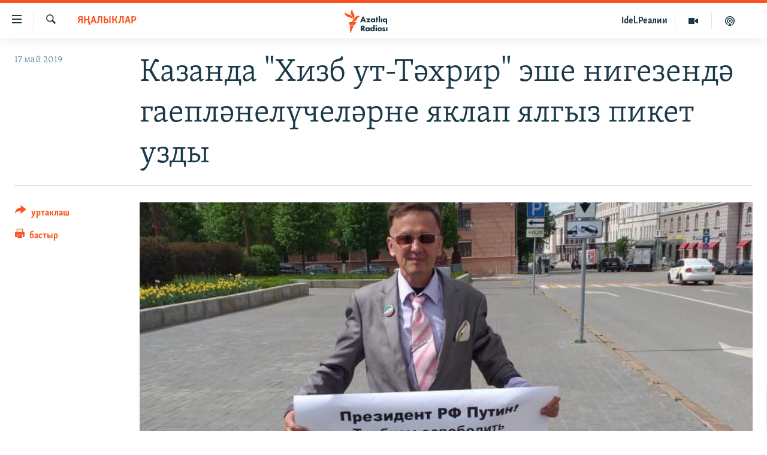

--- FILE ---
content_type: text/html; charset=utf-8
request_url: https://www.azatliq.org/a/29947458.html
body_size: 13882
content:

<!DOCTYPE html>
<html lang="tt" dir="ltr" class="no-js">
<head>
<link href="/Content/responsive/RFE/tt-BA/RFE-tt-BA.css?&amp;av=0.0.0.0&amp;cb=370" rel="stylesheet"/>
<script src="https://tags.azatliq.org/rferl-pangea/prod/utag.sync.js"></script> <script type='text/javascript' src='https://www.youtube.com/iframe_api' async></script>
<link rel="manifest" href="/manifest.json">
<script type="text/javascript">
//a general 'js' detection, must be on top level in <head>, due to CSS performance
document.documentElement.className = "js";
var cacheBuster = "370";
var appBaseUrl = "/";
var imgEnhancerBreakpoints = [0, 144, 256, 408, 650, 1023, 1597];
var isLoggingEnabled = false;
var isPreviewPage = false;
var isLivePreviewPage = false;
if (!isPreviewPage) {
window.RFE = window.RFE || {};
window.RFE.cacheEnabledByParam = window.location.href.indexOf('nocache=1') === -1;
const url = new URL(window.location.href);
const params = new URLSearchParams(url.search);
// Remove the 'nocache' parameter
params.delete('nocache');
// Update the URL without the 'nocache' parameter
url.search = params.toString();
window.history.replaceState(null, '', url.toString());
} else {
window.addEventListener('load', function() {
const links = window.document.links;
for (let i = 0; i < links.length; i++) {
links[i].href = '#';
links[i].target = '_self';
}
})
}
var pwaEnabled = true;
var swCacheDisabled;
</script>
<meta charset="utf-8" />
<title>Казанда &quot;Хизб ут-Тәхрир&quot; эше нигезендә гаепләнелүчеләрне яклап ялгыз пикет узды </title>
<meta name="description" content="Дөнья татар иҗтимагый үзәге (ТИҮ) активисты Рәис Хәбиров 17 майда Татарстан хөкүмәте бинасы каршында Русиядә тыелган &quot;Хизб ут-Тәхрир&quot; оешмасында катнашуда гаепләнүчеләрне яклап ялгыз пикет уздырды." />
<meta name="keywords" content="яңалыклар, татарстан, дини тормыш" />
<meta name="viewport" content="width=device-width, initial-scale=1.0" />
<meta http-equiv="X-UA-Compatible" content="IE=edge" />
<meta name="robots" content="max-image-preview:large"><meta property="fb:pages" content="139505469404757" />
<meta name="yandex-verification" content="8b6e6cd55829f8fe" />
<meta name="yandex-verification" content="464393d111286980" />
<link href="https://www.azatliq.org/a/29947458.html" rel="canonical" />
<meta name="apple-mobile-web-app-title" content="Азатлык радиосы" />
<meta name="apple-mobile-web-app-status-bar-style" content="black" />
<meta name="apple-itunes-app" content="app-id=475986784, app-argument=//29947458.ltr" />
<meta content="Казанда &quot;Хизб ут-Тәхрир&quot; эше нигезендә гаепләнелүчеләрне яклап ялгыз пикет узды " property="og:title" />
<meta content="Дөнья татар иҗтимагый үзәге (ТИҮ) активисты Рәис Хәбиров 17 майда Татарстан хөкүмәте бинасы каршында Русиядә тыелган &quot;Хизб ут-Тәхрир&quot; оешмасында катнашуда гаепләнүчеләрне яклап ялгыз пикет уздырды." property="og:description" />
<meta content="article" property="og:type" />
<meta content="https://www.azatliq.org/a/29947458.html" property="og:url" />
<meta content="Азатлык Радиосы" property="og:site_name" />
<meta content="https://www.facebook.com/azatliq" property="article:publisher" />
<meta content="https://gdb.rferl.org/34e10efb-087a-4e7e-bfa5-c811bbd5ab5b_cx0_cy37_cw0_w1200_h630.jpg" property="og:image" />
<meta content="1200" property="og:image:width" />
<meta content="630" property="og:image:height" />
<meta content="568280086670706" property="fb:app_id" />
<meta content="summary_large_image" name="twitter:card" />
<meta content="@Azatliq" name="twitter:site" />
<meta content="https://gdb.rferl.org/34e10efb-087a-4e7e-bfa5-c811bbd5ab5b_cx0_cy37_cw0_w1200_h630.jpg" name="twitter:image" />
<meta content="Казанда &quot;Хизб ут-Тәхрир&quot; эше нигезендә гаепләнелүчеләрне яклап ялгыз пикет узды " name="twitter:title" />
<meta content="Дөнья татар иҗтимагый үзәге (ТИҮ) активисты Рәис Хәбиров 17 майда Татарстан хөкүмәте бинасы каршында Русиядә тыелган &quot;Хизб ут-Тәхрир&quot; оешмасында катнашуда гаепләнүчеләрне яклап ялгыз пикет уздырды." name="twitter:description" />
<link rel="amphtml" href="https://www.azatliq.org/amp/29947458.html" />
<script type="application/ld+json">{"articleSection":"яңалыклар","isAccessibleForFree":true,"headline":"Казанда \u0022Хизб ут-Тәхрир\u0022 эше нигезендә гаепләнелүчеләрне яклап ялгыз пикет узды ","inLanguage":"tt-BA","keywords":"яңалыклар, татарстан, дини тормыш","author":{"@type":"Person","name":"RFE/RL"},"datePublished":"2019-05-17 12:01:17Z","dateModified":"2019-05-17 13:09:17Z","publisher":{"logo":{"width":512,"height":220,"@type":"ImageObject","url":"https://www.azatliq.org/Content/responsive/RFE/tt-BA/img/logo.png"},"@type":"NewsMediaOrganization","url":"https://www.azatliq.org","sameAs":["https://www.facebook.com/azatliq","https://www.youtube.com/user/azatliqradiosi","https://www.instagram.com/azatliq/","https://telegram.me/joinchat/CxW5dz9ILszGJNLz9gk_RQ"],"name":"Азатлык Радиосы","alternateName":"Азатлык Радиосы"},"@context":"https://schema.org","@type":"NewsArticle","mainEntityOfPage":"https://www.azatliq.org/a/29947458.html","url":"https://www.azatliq.org/a/29947458.html","description":"Дөнья татар иҗтимагый үзәге (ТИҮ) активисты Рәис Хәбиров 17 майда Татарстан хөкүмәте бинасы каршында Русиядә тыелган \u0022Хизб ут-Тәхрир\u0022 оешмасында катнашуда гаепләнүчеләрне яклап ялгыз пикет уздырды.","image":{"width":1080,"height":608,"@type":"ImageObject","url":"https://gdb.rferl.org/34e10efb-087a-4e7e-bfa5-c811bbd5ab5b_cx0_cy37_cw0_w1080_h608.jpg"},"name":"Казанда \u0022Хизб ут-Тәхрир\u0022 эше нигезендә гаепләнелүчеләрне яклап ялгыз пикет узды "}</script>
<script src="/Scripts/responsive/infographics.b?v=dVbZ-Cza7s4UoO3BqYSZdbxQZVF4BOLP5EfYDs4kqEo1&amp;av=0.0.0.0&amp;cb=370"></script>
<script src="/Scripts/responsive/loader.b?v=Q26XNwrL6vJYKjqFQRDnx01Lk2pi1mRsuLEaVKMsvpA1&amp;av=0.0.0.0&amp;cb=370"></script>
<link rel="icon" type="image/svg+xml" href="/Content/responsive/RFE/img/webApp/favicon.svg" />
<link rel="alternate icon" href="/Content/responsive/RFE/img/webApp/favicon.ico" />
<link rel="mask-icon" color="#ea6903" href="/Content/responsive/RFE/img/webApp/favicon_safari.svg" />
<link rel="apple-touch-icon" sizes="152x152" href="/Content/responsive/RFE/img/webApp/ico-152x152.png" />
<link rel="apple-touch-icon" sizes="144x144" href="/Content/responsive/RFE/img/webApp/ico-144x144.png" />
<link rel="apple-touch-icon" sizes="114x114" href="/Content/responsive/RFE/img/webApp/ico-114x114.png" />
<link rel="apple-touch-icon" sizes="72x72" href="/Content/responsive/RFE/img/webApp/ico-72x72.png" />
<link rel="apple-touch-icon-precomposed" href="/Content/responsive/RFE/img/webApp/ico-57x57.png" />
<link rel="icon" sizes="192x192" href="/Content/responsive/RFE/img/webApp/ico-192x192.png" />
<link rel="icon" sizes="128x128" href="/Content/responsive/RFE/img/webApp/ico-128x128.png" />
<meta name="msapplication-TileColor" content="#ffffff" />
<meta name="msapplication-TileImage" content="/Content/responsive/RFE/img/webApp/ico-144x144.png" />
<link rel="preload" href="/Content/responsive/fonts/Skolar-Lt_LatnCyrl_v2.4.woff" type="font/woff" as="font" crossorigin="anonymous" />
<link rel="alternate" type="application/rss+xml" title="RFE/RL - Top Stories [RSS]" href="/api/" />
<link rel="sitemap" type="application/rss+xml" href="/sitemap.xml" />
</head>
<body class=" nav-no-loaded cc_theme pg-article print-lay-article js-category-to-nav nojs-images ">
<script type="text/javascript" >
var analyticsData = {url:"https://www.azatliq.org/a/29947458.html",property_id:"424",article_uid:"29947458",page_title:"Казанда \"Хизб ут-Тәхрир\" эше нигезендә гаепләнелүчеләрне яклап ялгыз пикет узды ",page_type:"article",content_type:"article",subcontent_type:"article",last_modified:"2019-05-17 13:09:17Z",pub_datetime:"2019-05-17 12:01:17Z",pub_year:"2019",pub_month:"05",pub_day:"17",pub_hour:"12",pub_weekday:"Friday",section:"яңалыклар",english_section:"news",byline:"",categories:"news,tatarstan,program_religion",domain:"www.azatliq.org",language:"Tatar-Bashkir",language_service:"RFERL Tatar-Bashkir",platform:"web",copied:"no",copied_article:"",copied_title:"",runs_js:"Yes",cms_release:"8.44.0.0.370",enviro_type:"prod",slug:"",entity:"RFE",short_language_service:"TB",platform_short:"W",page_name:"Казанда \"Хизб ут-Тәхрир\" эше нигезендә гаепләнелүчеләрне яклап ялгыз пикет узды "};
</script>
<noscript><iframe src="https://www.googletagmanager.com/ns.html?id=GTM-WXZBPZ" height="0" width="0" style="display:none;visibility:hidden"></iframe></noscript><script type="text/javascript" data-cookiecategory="analytics">
var gtmEventObject = Object.assign({}, analyticsData, {event: 'page_meta_ready'});window.dataLayer = window.dataLayer || [];window.dataLayer.push(gtmEventObject);
if (top.location === self.location) { //if not inside of an IFrame
var renderGtm = "true";
if (renderGtm === "true") {
(function(w,d,s,l,i){w[l]=w[l]||[];w[l].push({'gtm.start':new Date().getTime(),event:'gtm.js'});var f=d.getElementsByTagName(s)[0],j=d.createElement(s),dl=l!='dataLayer'?'&l='+l:'';j.async=true;j.src='//www.googletagmanager.com/gtm.js?id='+i+dl;f.parentNode.insertBefore(j,f);})(window,document,'script','dataLayer','GTM-WXZBPZ');
}
}
</script>
<!--Analytics tag js version start-->
<script type="text/javascript" data-cookiecategory="analytics">
var utag_data = Object.assign({}, analyticsData, {});
if(typeof(TealiumTagFrom)==='function' && typeof(TealiumTagSearchKeyword)==='function') {
var utag_from=TealiumTagFrom();var utag_searchKeyword=TealiumTagSearchKeyword();
if(utag_searchKeyword!=null && utag_searchKeyword!=='' && utag_data["search_keyword"]==null) utag_data["search_keyword"]=utag_searchKeyword;if(utag_from!=null && utag_from!=='') utag_data["from"]=TealiumTagFrom();}
if(window.top!== window.self&&utag_data.page_type==="snippet"){utag_data.page_type = 'iframe';}
try{if(window.top!==window.self&&window.self.location.hostname===window.top.location.hostname){utag_data.platform = 'self-embed';utag_data.platform_short = 'se';}}catch(e){if(window.top!==window.self&&window.self.location.search.includes("platformType=self-embed")){utag_data.platform = 'cross-promo';utag_data.platform_short = 'cp';}}
(function(a,b,c,d){ a="https://tags.azatliq.org/rferl-pangea/prod/utag.js"; b=document;c="script";d=b.createElement(c);d.src=a;d.type="text/java"+c;d.async=true; a=b.getElementsByTagName(c)[0];a.parentNode.insertBefore(d,a); })();
</script>
<!--Analytics tag js version end-->
<!-- Analytics tag management NoScript -->
<noscript>
<img style="position: absolute; border: none;" src="https://ssc.azatliq.org/b/ss/bbgprod,bbgentityrferl/1/G.4--NS/930777125?pageName=rfe%3atb%3aw%3aarticle%3a%d0%9a%d0%b0%d0%b7%d0%b0%d0%bd%d0%b4%d0%b0%20%22%d0%a5%d0%b8%d0%b7%d0%b1%20%d1%83%d1%82-%d0%a2%d3%99%d1%85%d1%80%d0%b8%d1%80%22%20%d1%8d%d1%88%d0%b5%20%d0%bd%d0%b8%d0%b3%d0%b5%d0%b7%d0%b5%d0%bd%d0%b4%d3%99%20%d0%b3%d0%b0%d0%b5%d0%bf%d0%bb%d3%99%d0%bd%d0%b5%d0%bb%d2%af%d1%87%d0%b5%d0%bb%d3%99%d1%80%d0%bd%d0%b5%20%d1%8f%d0%ba%d0%bb%d0%b0%d0%bf%20%d1%8f%d0%bb%d0%b3%d1%8b%d0%b7%20%d0%bf%d0%b8%d0%ba%d0%b5%d1%82%20%d1%83%d0%b7%d0%b4%d1%8b%20&amp;c6=%d0%9a%d0%b0%d0%b7%d0%b0%d0%bd%d0%b4%d0%b0%20%22%d0%a5%d0%b8%d0%b7%d0%b1%20%d1%83%d1%82-%d0%a2%d3%99%d1%85%d1%80%d0%b8%d1%80%22%20%d1%8d%d1%88%d0%b5%20%d0%bd%d0%b8%d0%b3%d0%b5%d0%b7%d0%b5%d0%bd%d0%b4%d3%99%20%d0%b3%d0%b0%d0%b5%d0%bf%d0%bb%d3%99%d0%bd%d0%b5%d0%bb%d2%af%d1%87%d0%b5%d0%bb%d3%99%d1%80%d0%bd%d0%b5%20%d1%8f%d0%ba%d0%bb%d0%b0%d0%bf%20%d1%8f%d0%bb%d0%b3%d1%8b%d0%b7%20%d0%bf%d0%b8%d0%ba%d0%b5%d1%82%20%d1%83%d0%b7%d0%b4%d1%8b%20&amp;v36=8.44.0.0.370&amp;v6=D=c6&amp;g=https%3a%2f%2fwww.azatliq.org%2fa%2f29947458.html&amp;c1=D=g&amp;v1=D=g&amp;events=event1,event52&amp;c16=rferl%20tatar-bashkir&amp;v16=D=c16&amp;c5=news&amp;v5=D=c5&amp;ch=%d1%8f%d2%a3%d0%b0%d0%bb%d1%8b%d0%ba%d0%bb%d0%b0%d1%80&amp;c15=tatar-bashkir&amp;v15=D=c15&amp;c4=article&amp;v4=D=c4&amp;c14=29947458&amp;v14=D=c14&amp;v20=no&amp;c17=web&amp;v17=D=c17&amp;mcorgid=518abc7455e462b97f000101%40adobeorg&amp;server=www.azatliq.org&amp;pageType=D=c4&amp;ns=bbg&amp;v29=D=server&amp;v25=rfe&amp;v30=424&amp;v105=D=User-Agent " alt="analytics" width="1" height="1" /></noscript>
<!-- End of Analytics tag management NoScript -->
<!--*** Accessibility links - For ScreenReaders only ***-->
<section>
<div class="sr-only">
<h2>Accessibility links</h2>
<ul>
<li><a href="#content" data-disable-smooth-scroll="1">төп эчтәлек</a></li>
<li><a href="#navigation" data-disable-smooth-scroll="1">төп меню</a></li>
<li><a href="#txtHeaderSearch" data-disable-smooth-scroll="1">эзләү</a></li>
</ul>
</div>
</section>
<div dir="ltr">
<div id="page">
<aside>
<div class="c-lightbox overlay-modal">
<div class="c-lightbox__intro">
<h2 class="c-lightbox__intro-title"></h2>
<button class="btn btn--rounded c-lightbox__btn c-lightbox__intro-next" title="алга">
<span class="ico ico--rounded ico-chevron-forward"></span>
<span class="sr-only">алга</span>
</button>
</div>
<div class="c-lightbox__nav">
<button class="btn btn--rounded c-lightbox__btn c-lightbox__btn--close" title="тәрәзне яп">
<span class="ico ico--rounded ico-close"></span>
<span class="sr-only">тәрәзне яп</span>
</button>
<button class="btn btn--rounded c-lightbox__btn c-lightbox__btn--prev" title="артка">
<span class="ico ico--rounded ico-chevron-backward"></span>
<span class="sr-only">артка</span>
</button>
<button class="btn btn--rounded c-lightbox__btn c-lightbox__btn--next" title="алга">
<span class="ico ico--rounded ico-chevron-forward"></span>
<span class="sr-only">алга</span>
</button>
</div>
<div class="c-lightbox__content-wrap">
<figure class="c-lightbox__content">
<span class="c-spinner c-spinner--lightbox">
<img src="/Content/responsive/img/player-spinner.png"
alt="please wait"
title="please wait" />
</span>
<div class="c-lightbox__img">
<div class="thumb">
<img src="" alt="" />
</div>
</div>
<figcaption>
<div class="c-lightbox__info c-lightbox__info--foot">
<span class="c-lightbox__counter"></span>
<span class="caption c-lightbox__caption"></span>
</div>
</figcaption>
</figure>
</div>
<div class="hidden">
<div class="content-advisory__box content-advisory__box--lightbox">
<span class="content-advisory__box-text">Бу сурәттә кайбер кулланучылар тетрәндергеч йә рәнҗетерлек дип санарлык эчтәлек бар</span>
<button class="btn btn--transparent content-advisory__box-btn m-t-md" value="text" type="button">
<span class="btn__text">
Карар өчен басыгыз
</span>
</button>
</div>
</div>
</div>
<div class="print-dialogue">
<div class="container">
<h3 class="print-dialogue__title section-head">Нәрсәләрне бастырырга:</h3>
<div class="print-dialogue__opts">
<ul class="print-dialogue__opt-group">
<li class="form__group form__group--checkbox">
<input class="form__check " id="checkboxImages" name="checkboxImages" type="checkbox" checked="checked" />
<label for="checkboxImages" class="form__label m-t-md">Сурәтләр</label>
</li>
<li class="form__group form__group--checkbox">
<input class="form__check " id="checkboxMultimedia" name="checkboxMultimedia" type="checkbox" checked="checked" />
<label for="checkboxMultimedia" class="form__label m-t-md">Мультимедиа</label>
</li>
</ul>
<ul class="print-dialogue__opt-group">
<li class="form__group form__group--checkbox">
<input class="form__check " id="checkboxEmbedded" name="checkboxEmbedded" type="checkbox" checked="checked" />
<label for="checkboxEmbedded" class="form__label m-t-md">Кыстырмалар</label>
</li>
<li class="hidden">
<input class="form__check " id="checkboxComments" name="checkboxComments" type="checkbox" />
<label for="checkboxComments" class="form__label m-t-md">Фикерләр</label>
</li>
</ul>
</div>
<div class="print-dialogue__buttons">
<button class="btn btn--secondary close-button" type="button" title="баш тарт">
<span class="btn__text ">баш тарт</span>
</button>
<button class="btn btn-cust-print m-l-sm" type="button" title="бастыр">
<span class="btn__text ">бастыр</span>
</button>
</div>
</div>
</div>
<div class="ctc-message pos-fix">
<div class="ctc-message__inner">сылтама хәтергә алынды</div>
</div>
</aside>
<div class="hdr-20 hdr-20--big">
<div class="hdr-20__inner">
<div class="hdr-20__max pos-rel">
<div class="hdr-20__side hdr-20__side--primary d-flex">
<label data-for="main-menu-ctrl" data-switcher-trigger="true" data-switch-target="main-menu-ctrl" class="burger hdr-trigger pos-rel trans-trigger" data-trans-evt="click" data-trans-id="menu">
<span class="ico ico-close hdr-trigger__ico hdr-trigger__ico--close burger__ico burger__ico--close"></span>
<span class="ico ico-menu hdr-trigger__ico hdr-trigger__ico--open burger__ico burger__ico--open"></span>
</label>
<div class="menu-pnl pos-fix trans-target" data-switch-target="main-menu-ctrl" data-trans-id="menu">
<div class="menu-pnl__inner">
<nav class="main-nav menu-pnl__item menu-pnl__item--first">
<ul class="main-nav__list accordeon" data-analytics-tales="false" data-promo-name="link" data-location-name="nav,secnav">
<li class="main-nav__item">
<a class="main-nav__item-name main-nav__item-name--link" href="/z/570" title="яңалыклар" data-item-name="news" >яңалыклар</a>
</li>
<li class="main-nav__item">
<a class="main-nav__item-name main-nav__item-name--link" href="/z/572" title="башкортстан" data-item-name="bashkortostan" >башкортстан</a>
</li>
<li class="main-nav__item">
<a class="main-nav__item-name main-nav__item-name--link" href="/z/571" title="татарстан" data-item-name="tatarstan" >татарстан</a>
</li>
<li class="main-nav__item">
<a class="main-nav__item-name main-nav__item-name--link" href="/z/805" title="кырым" data-item-name="crimea" >кырым</a>
</li>
<li class="main-nav__item">
<a class="main-nav__item-name main-nav__item-name--link" href="/z/573" title="татар-башкорт дөньясы" data-item-name="region" >татар-башкорт дөньясы</a>
</li>
<li class="main-nav__item">
<a class="main-nav__item-name main-nav__item-name--link" href="/z/22623" title="сугыш" data-item-name="war_in_ukraine" >сугыш</a>
</li>
<li class="main-nav__item">
<a class="main-nav__item-name main-nav__item-name--link" href="/p/8512.html" title="Безне томаладылар" data-item-name="blocked" >Безне томаладылар</a>
</li>
<li class="main-nav__item accordeon__item" data-switch-target="menu-item-644">
<label class="main-nav__item-name main-nav__item-name--label accordeon__control-label" data-switcher-trigger="true" data-for="menu-item-644">
шәлкемнәр
<span class="ico ico-chevron-down main-nav__chev"></span>
</label>
<div class="main-nav__sub-list">
<a class="main-nav__item-name main-nav__item-name--link main-nav__item-name--sub" href="/z/583" title="әңгәмә" data-item-name="interview" >әңгәмә</a>
<a class="main-nav__item-name main-nav__item-name--link main-nav__item-name--sub" href="/z/2191" title="комментар" data-item-name="comment" >комментар</a>
<a class="main-nav__item-name main-nav__item-name--link main-nav__item-name--sub" href="/z/888" title="дини тормыш" data-item-name="program_religion" >дини тормыш</a>
<a class="main-nav__item-name main-nav__item-name--link main-nav__item-name--sub" href="/z/703" title="пәрәвез" data-item-name="program_internet" >пәрәвез</a>
<a class="main-nav__item-name main-nav__item-name--link main-nav__item-name--sub" href="/z/581" title="фән-фәсмәтән" data-item-name="program_science" >фән-фәсмәтән</a>
<a class="main-nav__item-name main-nav__item-name--link main-nav__item-name--sub" href="/z/17503" title="киноханә" data-item-name="cinema" >киноханә</a>
</div>
</li>
<li class="main-nav__item">
<a class="main-nav__item-name main-nav__item-name--link" href="/z/23529" title="Дөнья хәлләре" data-item-name="rferl-world" >Дөнья хәлләре</a>
</li>
<li class="main-nav__item">
<a class="main-nav__item-name main-nav__item-name--link" href="/z/22501" title="татарча подкаст" data-item-name="tatar_podcast2" >татарча подкаст</a>
</li>
</ul>
</nav>
<div class="menu-pnl__item">
<a href="https://www.azatliq.org/eyde" class="menu-pnl__item-link" alt="ӘЙДӘ ONLINE">ӘЙДӘ ONLINE</a>
<a href="https://www.idelreal.org" class="menu-pnl__item-link" alt="IDEL.РЕАЛИИ">IDEL.РЕАЛИИ</a>
</div>
<div class="menu-pnl__item menu-pnl__item--social">
<h5 class="menu-pnl__sub-head">Безгә кушылыгыз!</h5>
<a href="https://www.facebook.com/azatliq" title="Без Facebook-та" data-analytics-text="follow_on_facebook" class="btn btn--rounded btn--social-inverted menu-pnl__btn js-social-btn btn-facebook" target="_blank" rel="noopener">
<span class="ico ico-facebook-alt ico--rounded"></span>
</a>
<a href="https://www.youtube.com/user/azatliqradiosi" title="Безнең Youtube каналы" data-analytics-text="follow_on_youtube" class="btn btn--rounded btn--social-inverted menu-pnl__btn js-social-btn btn-youtube" target="_blank" rel="noopener">
<span class="ico ico-youtube ico--rounded"></span>
</a>
<a href="https://www.instagram.com/azatliq/" title="Без Instagram-да" data-analytics-text="follow_on_instagram" class="btn btn--rounded btn--social-inverted menu-pnl__btn js-social-btn btn-instagram" target="_blank" rel="noopener">
<span class="ico ico-instagram ico--rounded"></span>
</a>
<a href="https://telegram.me/joinchat/CxW5dz9ILszGJNLz9gk_RQ" title="Без Telegram-да" data-analytics-text="follow_on_telegram" class="btn btn--rounded btn--social-inverted menu-pnl__btn js-social-btn btn-telegram" target="_blank" rel="noopener">
<span class="ico ico-telegram ico--rounded"></span>
</a>
</div>
<div class="menu-pnl__item">
<a href="/navigation/allsites" class="menu-pnl__item-link">
<span class="ico ico-languages "></span>
БАШКА ТЕЛЛӘРДӘ
</a>
</div>
</div>
</div>
<label data-for="top-search-ctrl" data-switcher-trigger="true" data-switch-target="top-search-ctrl" class="top-srch-trigger hdr-trigger">
<span class="ico ico-close hdr-trigger__ico hdr-trigger__ico--close top-srch-trigger__ico top-srch-trigger__ico--close"></span>
<span class="ico ico-search hdr-trigger__ico hdr-trigger__ico--open top-srch-trigger__ico top-srch-trigger__ico--open"></span>
</label>
<div class="srch-top srch-top--in-header" data-switch-target="top-search-ctrl">
<div class="container">
<form action="/s" class="srch-top__form srch-top__form--in-header" id="form-topSearchHeader" method="get" role="search"><label for="txtHeaderSearch" class="sr-only">эзләү</label>
<input type="text" id="txtHeaderSearch" name="k" placeholder="эзләгән табар.." accesskey="s" value="" class="srch-top__input analyticstag-event" onkeydown="if (event.keyCode === 13) { FireAnalyticsTagEventOnSearch('search', $dom.get('#txtHeaderSearch')[0].value) }" />
<button title="эзләү" type="submit" class="btn btn--top-srch analyticstag-event" onclick="FireAnalyticsTagEventOnSearch('search', $dom.get('#txtHeaderSearch')[0].value) ">
<span class="ico ico-search"></span>
</button></form>
</div>
</div>
<a href="/" class="main-logo-link">
<img src="/Content/responsive/RFE/tt-BA/img/logo-compact.svg" class="main-logo main-logo--comp" alt="site logo">
<img src="/Content/responsive/RFE/tt-BA/img/logo.svg" class="main-logo main-logo--big" alt="site logo">
</a>
</div>
<div class="hdr-20__side hdr-20__side--secondary d-flex">
<a href="/z/22501" title="Татарча подкаст" class="hdr-20__secondary-item" data-item-name="podcast">
<span class="ico ico-podcast hdr-20__secondary-icon"></span>
</a>
<a href="/z/2710" title="Мультимедиа" class="hdr-20__secondary-item" data-item-name="video">
<span class="ico ico-video hdr-20__secondary-icon"></span>
</a>
<a href="https://www.idelreal.org" title="Idel.Реалии" class="hdr-20__secondary-item hdr-20__secondary-item--lang" data-item-name="satellite">
Idel.Реалии
</a>
<a href="/s" title="эзләү" class="hdr-20__secondary-item hdr-20__secondary-item--search" data-item-name="search">
<span class="ico ico-search hdr-20__secondary-icon hdr-20__secondary-icon--search"></span>
</a>
<div class="srch-bottom">
<form action="/s" class="srch-bottom__form d-flex" id="form-bottomSearch" method="get" role="search"><label for="txtSearch" class="sr-only">эзләү</label>
<input type="search" id="txtSearch" name="k" placeholder="эзләгән табар.." accesskey="s" value="" class="srch-bottom__input analyticstag-event" onkeydown="if (event.keyCode === 13) { FireAnalyticsTagEventOnSearch('search', $dom.get('#txtSearch')[0].value) }" />
<button title="эзләү" type="submit" class="btn btn--bottom-srch analyticstag-event" onclick="FireAnalyticsTagEventOnSearch('search', $dom.get('#txtSearch')[0].value) ">
<span class="ico ico-search"></span>
</button></form>
</div>
</div>
<img src="/Content/responsive/RFE/tt-BA/img/logo-print.gif" class="logo-print" alt="site logo">
<img src="/Content/responsive/RFE/tt-BA/img/logo-print_color.png" class="logo-print logo-print--color" alt="site logo">
</div>
</div>
</div>
<script>
if (document.body.className.indexOf('pg-home') > -1) {
var nav2In = document.querySelector('.hdr-20__inner');
var nav2Sec = document.querySelector('.hdr-20__side--secondary');
var secStyle = window.getComputedStyle(nav2Sec);
if (nav2In && window.pageYOffset < 150 && secStyle['position'] !== 'fixed') {
nav2In.classList.add('hdr-20__inner--big')
}
}
</script>
<div class="c-hlights c-hlights--breaking c-hlights--no-item" data-hlight-display="mobile,desktop">
<div class="c-hlights__wrap container p-0">
<div class="c-hlights__nav">
<a role="button" href="#" title="артка">
<span class="ico ico-chevron-backward m-0"></span>
<span class="sr-only">артка</span>
</a>
<a role="button" href="#" title="алга">
<span class="ico ico-chevron-forward m-0"></span>
<span class="sr-only">алга</span>
</a>
</div>
<span class="c-hlights__label">
<span class="">Кайнар хәбәр</span>
<span class="switcher-trigger">
<label data-for="more-less-1" data-switcher-trigger="true" class="switcher-trigger__label switcher-trigger__label--more p-b-0" title="күбрәк күрсәт">
<span class="ico ico-chevron-down"></span>
</label>
<label data-for="more-less-1" data-switcher-trigger="true" class="switcher-trigger__label switcher-trigger__label--less p-b-0" title="азрак күрсәт">
<span class="ico ico-chevron-up"></span>
</label>
</span>
</span>
<ul class="c-hlights__items switcher-target" data-switch-target="more-less-1">
</ul>
</div>
</div> <div id="content">
<main class="container">
<div class="hdr-container">
<div class="row">
<div class="col-category col-xs-12 col-md-2 pull-left"> <div class="category js-category">
<a class="" href="/z/570">яңалыклар</a> </div>
</div><div class="col-title col-xs-12 col-md-10 pull-right"> <h1 class="title pg-title">
Казанда &quot;Хизб ут-Тәхрир&quot; эше нигезендә гаепләнелүчеләрне яклап ялгыз пикет узды
</h1>
</div><div class="col-publishing-details col-xs-12 col-sm-12 col-md-2 pull-left"> <div class="publishing-details ">
<div class="published">
<span class="date" >
<time pubdate="pubdate" datetime="2019-05-17T15:01:17+03:00">
17 май 2019
</time>
</span>
</div>
</div>
</div><div class="col-lg-12 separator"> <div class="separator">
<hr class="title-line" />
</div>
</div><div class="col-multimedia col-xs-12 col-md-10 pull-right"> <div class="cover-media">
<figure class="media-image js-media-expand">
<div class="img-wrap">
<div class="thumb thumb16_9">
<img src="https://gdb.rferl.org/34e10efb-087a-4e7e-bfa5-c811bbd5ab5b_cx0_cy37_cw0_w250_r1_s.jpg" alt="Рәис Хәбиров ялгыз пикетта" />
</div>
</div>
<figcaption>
<span class="caption">Рәис Хәбиров ялгыз пикетта</span>
</figcaption>
</figure>
</div>
</div><div class="col-xs-12 col-md-2 pull-left article-share pos-rel"> <div class="share--box">
<div class="sticky-share-container" style="display:none">
<div class="container">
<a href="https://www.azatliq.org" id="logo-sticky-share">&nbsp;</a>
<div class="pg-title pg-title--sticky-share">
Казанда &quot;Хизб ут-Тәхрир&quot; эше нигезендә гаепләнелүчеләрне яклап ялгыз пикет узды
</div>
<div class="sticked-nav-actions">
<!--This part is for sticky navigation display-->
<p class="buttons link-content-sharing p-0 ">
<button class="btn btn--link btn-content-sharing p-t-0 " id="btnContentSharing" value="text" role="Button" type="" title="башка челтәрләр">
<span class="ico ico-share ico--l"></span>
<span class="btn__text ">
уртаклаш
</span>
</button>
</p>
<aside class="content-sharing js-content-sharing js-content-sharing--apply-sticky content-sharing--sticky"
role="complementary"
data-share-url="https://www.azatliq.org/a/29947458.html" data-share-title="Казанда &quot;Хизб ут-Тәхрир&quot; эше нигезендә гаепләнелүчеләрне яклап ялгыз пикет узды " data-share-text="Дөнья татар иҗтимагый үзәге (ТИҮ) активисты Рәис Хәбиров 17 майда Татарстан хөкүмәте бинасы каршында Русиядә тыелган &quot;Хизб ут-Тәхрир&quot; оешмасында катнашуда гаепләнүчеләрне яклап ялгыз пикет уздырды.">
<div class="content-sharing__popover">
<h6 class="content-sharing__title">уртаклаш</h6>
<button href="#close" id="btnCloseSharing" class="btn btn--text-like content-sharing__close-btn">
<span class="ico ico-close ico--l"></span>
</button>
<ul class="content-sharing__list">
<li class="content-sharing__item">
<div class="ctc ">
<input type="text" class="ctc__input" readonly="readonly">
<a href="" js-href="https://www.azatliq.org/a/29947458.html" class="content-sharing__link ctc__button">
<span class="ico ico-copy-link ico--rounded ico--s"></span>
<span class="content-sharing__link-text">сылтама</span>
</a>
</div>
</li>
<li class="content-sharing__item">
<a href="https://telegram.me/share/url?url=https%3a%2f%2fwww.azatliq.org%2fa%2f29947458.html"
data-analytics-text="share_on_telegram"
title="Telegram" target="_blank"
class="content-sharing__link js-social-btn">
<span class="ico ico-telegram ico--rounded ico--s"></span>
<span class="content-sharing__link-text">Telegram</span>
</a>
</li>
<li class="content-sharing__item visible-xs-inline-block visible-sm-inline-block">
<a href="whatsapp://send?text=https%3a%2f%2fwww.azatliq.org%2fa%2f29947458.html"
data-analytics-text="share_on_whatsapp"
title="WhatsApp" target="_blank"
class="content-sharing__link js-social-btn">
<span class="ico ico-whatsapp ico--rounded ico--s"></span>
<span class="content-sharing__link-text">WhatsApp</span>
</a>
</li>
<li class="content-sharing__item visible-md-inline-block visible-lg-inline-block">
<a href="https://web.whatsapp.com/send?text=https%3a%2f%2fwww.azatliq.org%2fa%2f29947458.html"
data-analytics-text="share_on_whatsapp_desktop"
title="WhatsApp" target="_blank"
class="content-sharing__link js-social-btn">
<span class="ico ico-whatsapp ico--rounded ico--s"></span>
<span class="content-sharing__link-text">WhatsApp</span>
</a>
</li>
<li class="content-sharing__item">
<a href="https://facebook.com/sharer.php?u=https%3a%2f%2fwww.azatliq.org%2fa%2f29947458.html"
data-analytics-text="share_on_facebook"
title="Facebook" target="_blank"
class="content-sharing__link js-social-btn">
<span class="ico ico-facebook ico--rounded ico--s"></span>
<span class="content-sharing__link-text">Facebook</span>
</a>
</li>
<li class="content-sharing__item">
<a href="https://twitter.com/share?url=https%3a%2f%2fwww.azatliq.org%2fa%2f29947458.html&amp;text=%d0%9a%d0%b0%d0%b7%d0%b0%d0%bd%d0%b4%d0%b0+%22%d0%a5%d0%b8%d0%b7%d0%b1+%d1%83%d1%82-%d0%a2%d3%99%d1%85%d1%80%d0%b8%d1%80%22+%d1%8d%d1%88%d0%b5+%d0%bd%d0%b8%d0%b3%d0%b5%d0%b7%d0%b5%d0%bd%d0%b4%d3%99+%d0%b3%d0%b0%d0%b5%d0%bf%d0%bb%d3%99%d0%bd%d0%b5%d0%bb%d2%af%d1%87%d0%b5%d0%bb%d3%99%d1%80%d0%bd%d0%b5+%d1%8f%d0%ba%d0%bb%d0%b0%d0%bf+%d1%8f%d0%bb%d0%b3%d1%8b%d0%b7+%d0%bf%d0%b8%d0%ba%d0%b5%d1%82+%d1%83%d0%b7%d0%b4%d1%8b+"
data-analytics-text="share_on_twitter"
title="X (Twitter)" target="_blank"
class="content-sharing__link js-social-btn">
<span class="ico ico-twitter ico--rounded ico--s"></span>
<span class="content-sharing__link-text">X (Twitter)</span>
</a>
</li>
<li class="content-sharing__item">
<a href="mailto:?body=https%3a%2f%2fwww.azatliq.org%2fa%2f29947458.html&amp;subject=Казанда &quot;Хизб ут-Тәхрир&quot; эше нигезендә гаепләнелүчеләрне яклап ялгыз пикет узды "
title="Email"
class="content-sharing__link ">
<span class="ico ico-email ico--rounded ico--s"></span>
<span class="content-sharing__link-text">Email</span>
</a>
</li>
</ul>
</div>
</aside>
</div>
</div>
</div>
<div class="links">
<p class="buttons link-content-sharing p-0 ">
<button class="btn btn--link btn-content-sharing p-t-0 " id="btnContentSharing" value="text" role="Button" type="" title="башка челтәрләр">
<span class="ico ico-share ico--l"></span>
<span class="btn__text ">
уртаклаш
</span>
</button>
</p>
<aside class="content-sharing js-content-sharing " role="complementary"
data-share-url="https://www.azatliq.org/a/29947458.html" data-share-title="Казанда &quot;Хизб ут-Тәхрир&quot; эше нигезендә гаепләнелүчеләрне яклап ялгыз пикет узды " data-share-text="Дөнья татар иҗтимагый үзәге (ТИҮ) активисты Рәис Хәбиров 17 майда Татарстан хөкүмәте бинасы каршында Русиядә тыелган &quot;Хизб ут-Тәхрир&quot; оешмасында катнашуда гаепләнүчеләрне яклап ялгыз пикет уздырды.">
<div class="content-sharing__popover">
<h6 class="content-sharing__title">уртаклаш</h6>
<button href="#close" id="btnCloseSharing" class="btn btn--text-like content-sharing__close-btn">
<span class="ico ico-close ico--l"></span>
</button>
<ul class="content-sharing__list">
<li class="content-sharing__item">
<div class="ctc ">
<input type="text" class="ctc__input" readonly="readonly">
<a href="" js-href="https://www.azatliq.org/a/29947458.html" class="content-sharing__link ctc__button">
<span class="ico ico-copy-link ico--rounded ico--l"></span>
<span class="content-sharing__link-text">сылтама</span>
</a>
</div>
</li>
<li class="content-sharing__item">
<a href="https://telegram.me/share/url?url=https%3a%2f%2fwww.azatliq.org%2fa%2f29947458.html"
data-analytics-text="share_on_telegram"
title="Telegram" target="_blank"
class="content-sharing__link js-social-btn">
<span class="ico ico-telegram ico--rounded ico--l"></span>
<span class="content-sharing__link-text">Telegram</span>
</a>
</li>
<li class="content-sharing__item visible-xs-inline-block visible-sm-inline-block">
<a href="whatsapp://send?text=https%3a%2f%2fwww.azatliq.org%2fa%2f29947458.html"
data-analytics-text="share_on_whatsapp"
title="WhatsApp" target="_blank"
class="content-sharing__link js-social-btn">
<span class="ico ico-whatsapp ico--rounded ico--l"></span>
<span class="content-sharing__link-text">WhatsApp</span>
</a>
</li>
<li class="content-sharing__item visible-md-inline-block visible-lg-inline-block">
<a href="https://web.whatsapp.com/send?text=https%3a%2f%2fwww.azatliq.org%2fa%2f29947458.html"
data-analytics-text="share_on_whatsapp_desktop"
title="WhatsApp" target="_blank"
class="content-sharing__link js-social-btn">
<span class="ico ico-whatsapp ico--rounded ico--l"></span>
<span class="content-sharing__link-text">WhatsApp</span>
</a>
</li>
<li class="content-sharing__item">
<a href="https://facebook.com/sharer.php?u=https%3a%2f%2fwww.azatliq.org%2fa%2f29947458.html"
data-analytics-text="share_on_facebook"
title="Facebook" target="_blank"
class="content-sharing__link js-social-btn">
<span class="ico ico-facebook ico--rounded ico--l"></span>
<span class="content-sharing__link-text">Facebook</span>
</a>
</li>
<li class="content-sharing__item">
<a href="https://twitter.com/share?url=https%3a%2f%2fwww.azatliq.org%2fa%2f29947458.html&amp;text=%d0%9a%d0%b0%d0%b7%d0%b0%d0%bd%d0%b4%d0%b0+%22%d0%a5%d0%b8%d0%b7%d0%b1+%d1%83%d1%82-%d0%a2%d3%99%d1%85%d1%80%d0%b8%d1%80%22+%d1%8d%d1%88%d0%b5+%d0%bd%d0%b8%d0%b3%d0%b5%d0%b7%d0%b5%d0%bd%d0%b4%d3%99+%d0%b3%d0%b0%d0%b5%d0%bf%d0%bb%d3%99%d0%bd%d0%b5%d0%bb%d2%af%d1%87%d0%b5%d0%bb%d3%99%d1%80%d0%bd%d0%b5+%d1%8f%d0%ba%d0%bb%d0%b0%d0%bf+%d1%8f%d0%bb%d0%b3%d1%8b%d0%b7+%d0%bf%d0%b8%d0%ba%d0%b5%d1%82+%d1%83%d0%b7%d0%b4%d1%8b+"
data-analytics-text="share_on_twitter"
title="X (Twitter)" target="_blank"
class="content-sharing__link js-social-btn">
<span class="ico ico-twitter ico--rounded ico--l"></span>
<span class="content-sharing__link-text">X (Twitter)</span>
</a>
</li>
<li class="content-sharing__item">
<a href="mailto:?body=https%3a%2f%2fwww.azatliq.org%2fa%2f29947458.html&amp;subject=Казанда &quot;Хизб ут-Тәхрир&quot; эше нигезендә гаепләнелүчеләрне яклап ялгыз пикет узды "
title="Email"
class="content-sharing__link ">
<span class="ico ico-email ico--rounded ico--l"></span>
<span class="content-sharing__link-text">Email</span>
</a>
</li>
</ul>
</div>
</aside>
<p class="link-print visible-md visible-lg buttons p-0">
<button class="btn btn--link btn-print p-t-0" onclick="if (typeof FireAnalyticsTagEvent === 'function') {FireAnalyticsTagEvent({ on_page_event: 'print_story' });}return false" title="(CTRL+P)">
<span class="ico ico-print"></span>
<span class="btn__text">бастыр</span>
</button>
</p>
</div>
</div>
</div>
</div>
</div>
<div class="body-container">
<div class="row">
<div class="col-xs-12 col-sm-12 col-md-10 col-lg-10 pull-right">
<div class="row">
<div class="col-xs-12 col-sm-12 col-md-8 col-lg-8 pull-left bottom-offset content-offset">
<div class="intro intro--bold" >
<p >Дөнья татар иҗтимагый үзәге (ТИҮ) активисты Рәис Хәбиров 17 майда Татарстан хөкүмәте бинасы каршында Русиядә тыелган &quot;Хизб ут-Тәхрир&quot; оешмасында катнашуда гаепләнүчеләрне яклап ялгыз пикет уздырды.</p>
</div>
<div id="article-content" class="content-floated-wrap fb-quotable">
<div class="wsw">
<p><strong>Рәис Хәбиров</strong> кулына &quot;Русия президенты Путин! Ялганга корылган эшләр нигезендә хөкем ителәчәк, татар телен яклаучы Тальяр Минһаҗев һәм башкаларны, мәчет имамнарын, гади мөселманнары (25 гаепләнүче) иреккә җибәрүне таләп итәбез!&quot; дип урыс телендә язылган плакат тотып торды. </p>
<p><strong>Тальяр Минһаҗев</strong> былтыр апрель аенда 13 мөселман белән бергә тоткарланучылар исемлегендә. Хәбиров сүзләренчә, ул &quot;татар телен яклап уздырган ялгыз пикеттан соң икенче көнне&quot; тоткарланган.</p>
<p>Рәис Хәбиров сүзләренчә, 14 майда мәхкәмә &quot;Хизб ут-Тәхрир&quot;дә катнашуда гаепләнеп кулга алынган Татарстан кешеләренең эшләрен карый башлаган. </p><div class="clear"></div>
<div class="wsw__embed">
<div class="infgraphicsAttach" style='width:100%;height:10px;'>
<script type="text/javascript">
initInfographics(
{
groups:[],
params:[],
isMobile:true
});
</script>
<style>
#gr-888 {
outline:1px solid #DEE1E2;
height: 73px;
background: white;
padding: 0px 10px;
margin-bottom: 15px;
}
#gr-888 img {
width:90px;
transform: rotate(2deg);
box-shadow: 2px 2px 5px rgba(0,0,0,.4);
}
#gr-888 .text {
margin-right: 10px;
text-align: center;
display: flex;
flex-direction: column;
align-items: center;
}
#gr-888 p {
font-size: 13px;
line-height: 12px;
margin:0;
color: #7C858D;
}
#gr-888 .button{
background: #EA6903;
color: #fff;
text-transform: uppercase;
width: 100px;
height: 18px;
line-height:21px;
border-radius: 50px;
text-align: center;
margin:2px 0;
}
#gr-888 .late{
font-size: 11px;
}
@media(min-width:991px) and (max-width:1135px) {
#gr-888 .late {
display: none;
}
}
</style>
<link href="https://docs.rferl.org/branding/cdn/html_banners/banners-styles.css" rel="stylesheet">
<a href="https://www.azatliq.org/a/28395945.html">
<div id="gr-888" class="banner banner--align">
<div class="text">
<p class="font-2">Азатлык радиосының мобил әсбабы</p>
<p class="font-2 button"> ЙӨКЛӘГЕЗ!</p>
</div>
<img src="https://gdb.rferl.org/DFFD7F1B-9DC9-489C-8680-40DF27602043.png">
</div>
</a>
</div>
</div>
<p> </p>
<p>2018 елның апрелендә Федераль иминлек хезмәте &quot;Хизб ут-Тәхрир әл-Ислами&quot; халыкара оешмасының 14 әгъзасы тоткарлануын <a class="wsw__a" href="https://www.azatliq.org/a/29189289.html" target="_blank">белдергән иде</a>. Казанның Вахитов районы мәхкәмәсе аларны сак астына алды. </p>
<p>Соңрак әлеге оешмада катнашуда шикләнелеп тагын биш кеше тоткарланды. </p>
<p>2017 елда кулга алынганнарның да кайберләренә әле хөкем карары чыкмады. </p>
<p>2017 елда Әлмәттә тоткарланган биш мөселманны күптән түгел Самарда урнашкан хәрби мәхкәмә 13 елдан алып 18 елга кадәр кырыс тәртипле колониягә <a class="wsw__a" href="https://www.azatliq.org/a/29910574.html" target="_blank">хөкем итте.</a></p><div class="backgrounder clear ">
<div class="wsw">
<h3 class="wsw__h3">Белешмә: Хизб ут-Тәхрир</h3>
<p><strong>&quot;Хизб ут-Тәхрир&quot;</strong> — халыкара исламчы сәяси фирка. Тыныч юллар белән ислам хәлифәте оештыруны максат итеп куя.</p>
<p>&quot;Хизб ут-Тәхрир&quot; көнбатыш һәм мөселман хөкүмәтләре өчен катлаулы мәсьәлә булып тора, чөнки ул хәлифәтне торгызырга омтылса да, моңа ирешү өчен көч куллануны кире кага. Көч кулланмавына карамастан, ул Малайзия, Лүбнән, Бангладеш, Пакстан һәм Йәмәннән кала барлык мөселман илләрендә, шулай ук Германия һәм Русиядә дә тыелган.</p>
<p>Русия Югары мәхкәмәсе 2003 елда &quot;Хизб ут-Тәхрир&quot;не террорчы оешма дип таныды. Русия җинаять кодексында террорчы оешма оештыру өчен гомерлек төрмәгә кадәр җәза каралган. Русиянең төрле төбәкләрендә &quot;Хизб ут-Тәхрир&quot; белән бәйле мәхкәмә эшләре бара. 2014 елда Русия Кырымны аннексияләгәннән соң анда да бу оешмага бәйле эзәрлекләүләр башланды.</p> </div>
</div>
<p /><div class="clear"></div>
<div class="wsw__embed">
<div class="infgraphicsAttach" style='width:100%;height:10px;'>
<script type="text/javascript">
initInfographics(
{
groups:[],
params:[],
isMobile:true
});
</script>
<style>
#tatar-telegram {
width: 100%;
float: left;
height: 106px;
outline: 1px solid #efefef;
background: url('//gdb.rferl.org/FB273D48-68D6-47F9-B261-441D124AC8B7.png')no-repeat 10px center;
background-size: 85px;
padding-right: 10px;
}
#tatar-telegram .banner-text {
text-align: center;
}
#tatar-telegram .banner-text h4 {
font-size: 18px;
line-height: 21px;
text-transform: uppercase;
color: #25363c;
margin-top: 34px;
margin-left: 100px;
}
#tatar-telegram .banner-text h4 span {
color: #24a5d9;
}
@media screen and (max-width:1008px) {
#tatar-telegram .banner-text h4 {
margin-top: 24px;
}
}
@media screen and (max-width:990px) {
#tatar-telegram .banner-text h4 {
margin-top: 44px;
font-size: 20px;
}
}
@media screen and (max-width:577px) {
#tatar-telegram .banner-text h4 {
margin-top: 44px;
font-size: 18px;
}
}
@media screen and (max-width:533px) {
#tatar-telegram .banner-text h4 {
margin-top: 34px;
}
}
@media screen and (max-width:336px) {
#tatar-telegram .banner-text h4 {
margin-top: 24px;
}
}
@media screen and (max-width:306px) {
#tatar-telegram {
background: none;
outline: none;
}
#tatar-telegram .banner-text h4 {
margin: 0;
}
}
</style>
<a href="https://telegram.me/joinchat/CxW5dz9ILszGJNLz9gk_RQ">
<div id="tatar-telegram">
<div class="banner-text">
<h4 class="font-2">Азатлыкның <span>Telegram</span> каналына кушылыгыз!</h4>
</div>
</div>
</a>
</div>
</div>
</div>
</div>
</div>
<div class="col-xs-12 col-sm-12 col-md-4 col-lg-4 pull-left design-top-offset"> <div class="region">
<div class="media-block-wrap" id="wrowblock-18180_21" data-area-id=R1_1>
<h2 class="section-head">
<a href="/z/570"><span class="ico ico-chevron-forward pull-right flip"></span>башка яңалыклар</a> </h2>
<div class="row">
<ul>
<li class="col-xs-12 col-sm-6 col-md-12 col-lg-12 mb-grid">
<div class="media-block ">
<a href="/a/33653025.html" class="img-wrap img-wrap--t-spac img-wrap--size-4 img-wrap--float" title="Казакъстанда төрки телләрне таный торган ясалма интеллект моделе булдырылды">
<div class="thumb thumb16_9">
<noscript class="nojs-img">
<img src="https://gdb.rferl.org/0e9ad918-4ab6-4782-9fe7-c36a28d2165a_w100_r1.jpeg" alt="Бәйсез төрки дәүләтләр байраклары, архив фотосы" />
</noscript>
<img data-src="https://gdb.rferl.org/0e9ad918-4ab6-4782-9fe7-c36a28d2165a_w33_r1.jpeg" src="" alt="Бәйсез төрки дәүләтләр байраклары, архив фотосы" class=""/>
</div>
</a>
<div class="media-block__content media-block__content--h">
<a href="/a/33653025.html">
<h4 class="media-block__title media-block__title--size-4" title="Казакъстанда төрки телләрне таный торган ясалма интеллект моделе булдырылды">
Казакъстанда төрки телләрне таный торган ясалма интеллект моделе булдырылды
</h4>
</a>
</div>
</div>
</li>
<li class="col-xs-12 col-sm-6 col-md-12 col-lg-12 mb-grid">
<div class="media-block ">
<a href="/a/33652987.html" class="img-wrap img-wrap--t-spac img-wrap--size-4 img-wrap--float" title="Чечня башлыгы улы кортежы белән бәйле юл казасында бер кеше һәлак булган">
<div class="thumb thumb16_9">
<noscript class="nojs-img">
<img src="https://gdb.rferl.org/746221e7-a218-4cb7-887b-08ddd95ee7ae_w100_r1.jpg" alt="Адам (с) һәм Рамзан Кадыровлар" />
</noscript>
<img data-src="https://gdb.rferl.org/746221e7-a218-4cb7-887b-08ddd95ee7ae_w33_r1.jpg" src="" alt="Адам (с) һәм Рамзан Кадыровлар" class=""/>
</div>
</a>
<div class="media-block__content media-block__content--h">
<a href="/a/33652987.html">
<h4 class="media-block__title media-block__title--size-4" title="Чечня башлыгы улы кортежы белән бәйле юл казасында бер кеше һәлак булган">
Чечня башлыгы улы кортежы белән бәйле юл казасында бер кеше һәлак булган
</h4>
</a>
</div>
</div>
</li>
<li class="col-xs-12 col-sm-6 col-md-12 col-lg-12 mb-grid">
<div class="media-block ">
<a href="/a/33650545.html" class="img-wrap img-wrap--t-spac img-wrap--size-4 img-wrap--float" title="Казанда әл-Курсави һәм Шәехгали урамнары барлыкка киләчәк">
<div class="thumb thumb16_9">
<noscript class="nojs-img">
<img src="https://gdb.rferl.org/bcee08a2-b378-478b-e7ce-08de3c642a37_w100_r1.jpg" alt="Казан, архив фотосы" />
</noscript>
<img data-src="https://gdb.rferl.org/bcee08a2-b378-478b-e7ce-08de3c642a37_w33_r1.jpg" src="" alt="Казан, архив фотосы" class=""/>
</div>
</a>
<div class="media-block__content media-block__content--h">
<a href="/a/33650545.html">
<h4 class="media-block__title media-block__title--size-4" title="Казанда әл-Курсави һәм Шәехгали урамнары барлыкка киләчәк">
Казанда әл-Курсави һәм Шәехгали урамнары барлыкка киләчәк
</h4>
</a>
</div>
</div>
</li>
<li class="col-xs-12 col-sm-6 col-md-12 col-lg-12 mb-grid">
<div class="media-block ">
<a href="/a/33648764.html" class="img-wrap img-wrap--t-spac img-wrap--size-4 img-wrap--float" title="Казансу ярындагы элекке татар училищиесы бинасын һәйкәлләр реестрыннан чыгарачаклар">
<div class="thumb thumb16_9">
<noscript class="nojs-img">
<img src="https://gdb.rferl.org/5113b6c0-0032-423d-247c-08de3be37656_w100_r1.png" alt="" />
</noscript>
<img data-src="https://gdb.rferl.org/5113b6c0-0032-423d-247c-08de3be37656_w33_r1.png" src="" alt="" class=""/>
</div>
</a>
<div class="media-block__content media-block__content--h">
<a href="/a/33648764.html">
<h4 class="media-block__title media-block__title--size-4" title="Казансу ярындагы элекке татар училищиесы бинасын һәйкәлләр реестрыннан чыгарачаклар">
Казансу ярындагы элекке татар училищиесы бинасын һәйкәлләр реестрыннан чыгарачаклар
</h4>
</a>
</div>
</div>
</li>
<li class="col-xs-12 col-sm-6 col-md-12 col-lg-12 mb-grid">
<div class="media-block ">
<a href="/a/33648148.html" class="img-wrap img-wrap--t-spac img-wrap--size-4 img-wrap--float" title="АКШ Русия, Бразилия, Иран һәм тагын 70тән артык ил ватандашына иммигрант визсын бирүне туктатып тора">
<div class="thumb thumb16_9">
<noscript class="nojs-img">
<img src="https://gdb.rferl.org/a3a4bda2-efe3-4267-9f8d-08de2bf6eb80_w100_r1.jpg" alt="" />
</noscript>
<img data-src="https://gdb.rferl.org/a3a4bda2-efe3-4267-9f8d-08de2bf6eb80_w33_r1.jpg" src="" alt="" class=""/>
</div>
</a>
<div class="media-block__content media-block__content--h">
<a href="/a/33648148.html">
<h4 class="media-block__title media-block__title--size-4" title="АКШ Русия, Бразилия, Иран һәм тагын 70тән артык ил ватандашына иммигрант визсын бирүне туктатып тора">
АКШ Русия, Бразилия, Иран һәм тагын 70тән артык ил ватандашына иммигрант визсын бирүне туктатып тора
</h4>
</a>
</div>
</div>
</li>
<li class="col-xs-12 col-sm-6 col-md-12 col-lg-12 mb-grid">
<div class="media-block ">
<a href="/a/33647735.html" class="img-wrap img-wrap--t-spac img-wrap--size-4 img-wrap--float" title=" ФСБ Башкортстанда диверсиядә шикләнелүче 22 яшьлек егетне тоткарлаган">
<div class="thumb thumb16_9">
<noscript class="nojs-img">
<img src="https://gdb.rferl.org/cc1c05a8-2ee5-4a30-3d50-08de3c91433d_w100_r1.jpg" alt="Иллюстратив фото" />
</noscript>
<img data-src="https://gdb.rferl.org/cc1c05a8-2ee5-4a30-3d50-08de3c91433d_w33_r1.jpg" src="" alt="Иллюстратив фото" class=""/>
</div>
</a>
<div class="media-block__content media-block__content--h">
<a href="/a/33647735.html">
<h4 class="media-block__title media-block__title--size-4" title=" ФСБ Башкортстанда диверсиядә шикләнелүче 22 яшьлек егетне тоткарлаган">
ФСБ Башкортстанда диверсиядә шикләнелүче 22 яшьлек егетне тоткарлаган
</h4>
</a>
</div>
</div>
</li>
<li class="col-xs-12 col-sm-6 col-md-12 col-lg-12 mb-grid">
<div class="media-block ">
<a href="/a/33647005.html" class="img-wrap img-wrap--t-spac img-wrap--size-4 img-wrap--float" title="&quot;Мемориал&quot; тагын биш &quot;Баймак эше&quot; фигурантын сәяси тоткын дип таныды">
<div class="thumb thumb16_9">
<noscript class="nojs-img">
<img src="https://gdb.rferl.org/b475f46c-75df-40f1-a699-4e5cfc960d56_w100_r1.png" alt="2024 елның 17 гыйнвары. Баймакта мәхкәмә бинасы каршында җыелган халык һәм куәт оешмасы хезмәткәрләре " />
</noscript>
<img data-src="https://gdb.rferl.org/b475f46c-75df-40f1-a699-4e5cfc960d56_w33_r1.png" src="" alt="2024 елның 17 гыйнвары. Баймакта мәхкәмә бинасы каршында җыелган халык һәм куәт оешмасы хезмәткәрләре " class=""/>
</div>
</a>
<div class="media-block__content media-block__content--h">
<a href="/a/33647005.html">
<h4 class="media-block__title media-block__title--size-4" title="&quot;Мемориал&quot; тагын биш &quot;Баймак эше&quot; фигурантын сәяси тоткын дип таныды">
&quot;Мемориал&quot; тагын биш &quot;Баймак эше&quot; фигурантын сәяси тоткын дип таныды
</h4>
</a>
</div>
</div>
</li>
<li class="col-xs-12 col-sm-6 col-md-12 col-lg-12 mb-grid">
<div class="media-block ">
<a href="/a/33646778.html" class="img-wrap img-wrap--t-spac img-wrap--size-4 img-wrap--float" title="Кырымда сәясәт белгече Ленора Дюльберга әйткән сүзләре һәм китабы өчен 33 мең сум штраф салынган">
<div class="thumb thumb16_9">
<noscript class="nojs-img">
<img src="https://gdb.rferl.org/B88A991A-84E9-47C7-85C1-7E25001B8131_w100_r1.jpg" alt="Ленора Дюльбер" />
</noscript>
<img data-src="https://gdb.rferl.org/B88A991A-84E9-47C7-85C1-7E25001B8131_w33_r1.jpg" src="" alt="Ленора Дюльбер" class=""/>
</div>
</a>
<div class="media-block__content media-block__content--h">
<a href="/a/33646778.html">
<h4 class="media-block__title media-block__title--size-4" title="Кырымда сәясәт белгече Ленора Дюльберга әйткән сүзләре һәм китабы өчен 33 мең сум штраф салынган">
Кырымда сәясәт белгече Ленора Дюльберга әйткән сүзләре һәм китабы өчен 33 мең сум штраф салынган
</h4>
</a>
</div>
</div>
</li>
</ul>
</div>
</div>
</div>
</div>
</div>
</div>
</div>
</div>
</main>
<div class="container">
<div class="row">
<div class="col-xs-12 col-sm-12 col-md-12 col-lg-12">
<div class="slide-in-wg suspended" data-cookie-id="wgt-90569-3099568">
<div class="wg-hiding-area">
<span class="ico ico-arrow-right"></span>
<div class="media-block-wrap">
<h2 class="section-head">тәкъдим итәбез</h2>
<div class="row">
<ul>
<li class="col-xs-12 col-sm-12 col-md-12 col-lg-12 mb-grid">
<div class="media-block ">
<a href="https://www.azatliq.org/p/8512.html" target="_blank" rel="noopener" class="img-wrap img-wrap--t-spac img-wrap--size-4 img-wrap--float" title="Азатлыкны томаладылар. Нишләргә?">
<div class="thumb thumb16_9">
<noscript class="nojs-img">
<img src="https://gdb.rferl.org/ce57d4d0-d010-4ffd-a5c2-80948e3ecf69_w100_r1.png" alt="Belarus - RFERL torch // main logo" />
</noscript>
<img data-src="https://gdb.rferl.org/ce57d4d0-d010-4ffd-a5c2-80948e3ecf69_w33_r1.png" src="" alt="Belarus - RFERL torch // main logo" class=""/>
</div>
</a>
<div class="media-block__content media-block__content--h">
<a href="https://www.azatliq.org/p/8512.html" target="_blank" rel="noopener">
<h4 class="media-block__title media-block__title--size-4" title="Азатлыкны томаладылар. Нишләргә?">
Азатлыкны томаладылар. Нишләргә?
</h4>
</a>
</div>
</div>
</li>
</ul>
</div>
</div>
</div>
</div>
</div>
</div>
</div>
<a class="btn pos-abs p-0 lazy-scroll-load" data-ajax="true" data-ajax-mode="replace" data-ajax-update="#ymla-section" data-ajax-url="/part/section/5/7112" href="/p/7112.html" loadonce="true" title="Монда да күз салыгыз!..)">​</a> <div id="ymla-section" class="clear ymla-section"></div>
</div>
<footer role="contentinfo">
<div id="foot" class="foot">
<div class="container">
<div class="foot-nav collapsed" id="foot-nav">
<div class="menu">
<ul class="items">
<li class="socials block-socials">
<span class="handler" id="socials-handler">
Безгә кушылыгыз!
</span>
<div class="inner">
<ul class="subitems follow">
<li>
<a href="https://www.facebook.com/azatliq" title="Без Facebook-та" data-analytics-text="follow_on_facebook" class="btn btn--rounded js-social-btn btn-facebook" target="_blank" rel="noopener">
<span class="ico ico-facebook-alt ico--rounded"></span>
</a>
</li>
<li>
<a href="https://www.youtube.com/user/azatliqradiosi" title="Безнең Youtube каналы" data-analytics-text="follow_on_youtube" class="btn btn--rounded js-social-btn btn-youtube" target="_blank" rel="noopener">
<span class="ico ico-youtube ico--rounded"></span>
</a>
</li>
<li>
<a href="https://www.instagram.com/azatliq/" title="Без Instagram-да" data-analytics-text="follow_on_instagram" class="btn btn--rounded js-social-btn btn-instagram" target="_blank" rel="noopener">
<span class="ico ico-instagram ico--rounded"></span>
</a>
</li>
<li>
<a href="https://telegram.me/joinchat/CxW5dz9ILszGJNLz9gk_RQ" title="Без Telegram-да" data-analytics-text="follow_on_telegram" class="btn btn--rounded js-social-btn btn-telegram" target="_blank" rel="noopener">
<span class="ico ico-telegram ico--rounded"></span>
</a>
</li>
<li>
<a href="/rssfeeds" title="RSS агымнары" data-analytics-text="follow_on_rss" class="btn btn--rounded js-social-btn btn-rss" >
<span class="ico ico-rss ico--rounded"></span>
</a>
</li>
</ul>
</div>
</li>
<li class="block-primary collapsed collapsible item">
<span class="handler">
мәгълүмат
<span title="close tab" class="ico ico-chevron-up"></span>
<span title="open tab" class="ico ico-chevron-down"></span>
<span title="add" class="ico ico-plus"></span>
<span title="remove" class="ico ico-minus"></span>
</span>
<div class="inner">
<ul class="subitems">
<li class="subitem">
<a class="handler" href="/p/8512.html" title="Азатлык Радиосы томаланды" >Азатлык Радиосы томаланды</a>
</li>
<li class="subitem">
<a class="handler" href="/p/4496.html" title="Азатлык Радиосы турында | Контакт" >Азатлык Радиосы турында | Контакт</a>
</li>
<li class="subitem">
<a class="handler" href="/p/5099.html" title="Азатлык Радиосы материалларын куллану" >Азатлык Радиосы материалларын куллану</a>
</li>
</ul>
</div>
</li>
<li class="block-primary collapsed collapsible item">
<span class="handler">
язылу
<span title="close tab" class="ico ico-chevron-up"></span>
<span title="open tab" class="ico ico-chevron-down"></span>
<span title="add" class="ico ico-plus"></span>
<span title="remove" class="ico ico-minus"></span>
</span>
<div class="inner">
<ul class="subitems">
<li class="subitem">
<a class="handler" href="http://www.azatliq.mobi/subscribe.html" title="Азатлык Радиосы хәбәрләре" >Азатлык Радиосы хәбәрләре</a>
</li>
<li class="subitem">
<a class="handler" href="/a/28395945.html" title="Азатлык Радиосы әсбабы" >Азатлык Радиосы әсбабы</a>
</li>
</ul>
</div>
</li>
</ul>
</div>
</div>
<div class="foot__item foot__item--copyrights">
<p class="copyright">Азатлык Радиосы © 2026 RFE/RL, Inc. | Бар хокуклар сакланган</p>
</div>
</div>
</div>
</footer> </div>
</div>
<script src="https://cdn.onesignal.com/sdks/web/v16/OneSignalSDK.page.js" defer></script>
<script>
if (!isPreviewPage) {
window.OneSignalDeferred = window.OneSignalDeferred || [];
OneSignalDeferred.push(function(OneSignal) {
OneSignal.init({
appId: "3cbb47b5-31e0-4f4e-98f1-b2e2aa041cbf",
});
});
}
</script> <script defer src="/Scripts/responsive/serviceWorkerInstall.js?cb=370"></script>
<script type="text/javascript">
// opera mini - disable ico font
if (navigator.userAgent.match(/Opera Mini/i)) {
document.getElementsByTagName("body")[0].className += " can-not-ff";
}
// mobile browsers test
if (typeof RFE !== 'undefined' && RFE.isMobile) {
if (RFE.isMobile.any()) {
document.getElementsByTagName("body")[0].className += " is-mobile";
}
else {
document.getElementsByTagName("body")[0].className += " is-not-mobile";
}
}
</script>
<script src="/conf.js?x=370" type="text/javascript"></script>
<div class="responsive-indicator">
<div class="visible-xs-block">XS</div>
<div class="visible-sm-block">SM</div>
<div class="visible-md-block">MD</div>
<div class="visible-lg-block">LG</div>
</div>
<script type="text/javascript">
var bar_data = {
"apiId": "29947458",
"apiType": "1",
"isEmbedded": "0",
"culture": "tt-BA",
"cookieName": "cmsLoggedIn",
"cookieDomain": "www.azatliq.org"
};
</script>
<div id="scriptLoaderTarget" style="display:none;contain:strict;"></div>
</body>
</html>